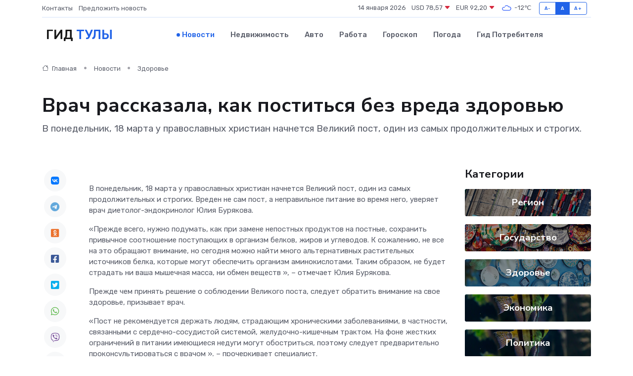

--- FILE ---
content_type: text/html; charset=UTF-8
request_url: https://tula-gid.ru/news/zdorove/vrach-rasskazala-kak-postitsya-bez-vreda-zdorovyu.htm
body_size: 9912
content:
<!DOCTYPE html>
<html lang="ru">
<head>
	<meta charset="utf-8">
	<meta name="csrf-token" content="O2mz6zHg2jYVKanzN0KwWPTGiFtI5fxInuwyh5aa">
    <meta http-equiv="X-UA-Compatible" content="IE=edge">
    <meta name="viewport" content="width=device-width, initial-scale=1">
    <title>Врач рассказала, как поститься без вреда здоровью - новости Тулы</title>
    <meta name="description" property="description" content="В понедельник, 18 марта у православных христиан начнется Великий пост, один из самых продолжительных и строгих.">
    
    <meta property="fb:pages" content="105958871990207" />
    <link rel="shortcut icon" type="image/x-icon" href="https://tula-gid.ru/favicon.svg">
    <link rel="canonical" href="https://tula-gid.ru/news/zdorove/vrach-rasskazala-kak-postitsya-bez-vreda-zdorovyu.htm">
    <link rel="preconnect" href="https://fonts.gstatic.com">
    <link rel="dns-prefetch" href="https://fonts.googleapis.com">
    <link rel="dns-prefetch" href="https://pagead2.googlesyndication.com">
    <link rel="dns-prefetch" href="https://res.cloudinary.com">
    <link href="https://fonts.googleapis.com/css2?family=Nunito+Sans:wght@400;700&family=Rubik:wght@400;500;700&display=swap" rel="stylesheet">
    <link rel="stylesheet" type="text/css" href="https://tula-gid.ru/assets/font-awesome/css/all.min.css">
    <link rel="stylesheet" type="text/css" href="https://tula-gid.ru/assets/bootstrap-icons/bootstrap-icons.css">
    <link rel="stylesheet" type="text/css" href="https://tula-gid.ru/assets/tiny-slider/tiny-slider.css">
    <link rel="stylesheet" type="text/css" href="https://tula-gid.ru/assets/glightbox/css/glightbox.min.css">
    <link rel="stylesheet" type="text/css" href="https://tula-gid.ru/assets/plyr/plyr.css">
    <link id="style-switch" rel="stylesheet" type="text/css" href="https://tula-gid.ru/assets/css/style.css">
    <link rel="stylesheet" type="text/css" href="https://tula-gid.ru/assets/css/style2.css">

    <meta name="twitter:card" content="summary">
    <meta name="twitter:site" content="@mysite">
    <meta name="twitter:title" content="Врач рассказала, как поститься без вреда здоровью - новости Тулы">
    <meta name="twitter:description" content="В понедельник, 18 марта у православных христиан начнется Великий пост, один из самых продолжительных и строгих.">
    <meta name="twitter:creator" content="@mysite">
    <meta name="twitter:image:src" content="https://res.cloudinary.com/dglka2l9r/image/upload/nuv8pzsmf0mcevss32wu">
    <meta name="twitter:domain" content="tula-gid.ru">
    <meta name="twitter:card" content="summary_large_image" /><meta name="twitter:image" content="https://res.cloudinary.com/dglka2l9r/image/upload/nuv8pzsmf0mcevss32wu">

    <meta property="og:url" content="http://tula-gid.ru/news/zdorove/vrach-rasskazala-kak-postitsya-bez-vreda-zdorovyu.htm">
    <meta property="og:title" content="Врач рассказала, как поститься без вреда здоровью - новости Тулы">
    <meta property="og:description" content="В понедельник, 18 марта у православных христиан начнется Великий пост, один из самых продолжительных и строгих.">
    <meta property="og:type" content="website">
    <meta property="og:image" content="https://res.cloudinary.com/dglka2l9r/image/upload/nuv8pzsmf0mcevss32wu">
    <meta property="og:locale" content="ru_RU">
    <meta property="og:site_name" content="Гид Тулы">
    

    <link rel="image_src" href="https://res.cloudinary.com/dglka2l9r/image/upload/nuv8pzsmf0mcevss32wu" />

    <link rel="alternate" type="application/rss+xml" href="https://tula-gid.ru/feed" title="Тула: гид, новости, афиша">
        <script async src="https://pagead2.googlesyndication.com/pagead/js/adsbygoogle.js"></script>
    <script>
        (adsbygoogle = window.adsbygoogle || []).push({
            google_ad_client: "ca-pub-0899253526956684",
            enable_page_level_ads: true
        });
    </script>
        
    
    
    
    <script>if (window.top !== window.self) window.top.location.replace(window.self.location.href);</script>
    <script>if(self != top) { top.location=document.location;}</script>

<!-- Google tag (gtag.js) -->
<script async src="https://www.googletagmanager.com/gtag/js?id=G-71VQP5FD0J"></script>
<script>
  window.dataLayer = window.dataLayer || [];
  function gtag(){dataLayer.push(arguments);}
  gtag('js', new Date());

  gtag('config', 'G-71VQP5FD0J');
</script>
</head>
<body>
<script type="text/javascript" > (function(m,e,t,r,i,k,a){m[i]=m[i]||function(){(m[i].a=m[i].a||[]).push(arguments)}; m[i].l=1*new Date();k=e.createElement(t),a=e.getElementsByTagName(t)[0],k.async=1,k.src=r,a.parentNode.insertBefore(k,a)}) (window, document, "script", "https://mc.yandex.ru/metrika/tag.js", "ym"); ym(54008236, "init", {}); ym(86840228, "init", { clickmap:true, trackLinks:true, accurateTrackBounce:true, webvisor:true });</script> <noscript><div><img src="https://mc.yandex.ru/watch/54008236" style="position:absolute; left:-9999px;" alt="" /><img src="https://mc.yandex.ru/watch/86840228" style="position:absolute; left:-9999px;" alt="" /></div></noscript>
<script type="text/javascript">
    new Image().src = "//counter.yadro.ru/hit?r"+escape(document.referrer)+((typeof(screen)=="undefined")?"":";s"+screen.width+"*"+screen.height+"*"+(screen.colorDepth?screen.colorDepth:screen.pixelDepth))+";u"+escape(document.URL)+";h"+escape(document.title.substring(0,150))+";"+Math.random();
</script>
<!-- Rating@Mail.ru counter -->
<script type="text/javascript">
var _tmr = window._tmr || (window._tmr = []);
_tmr.push({id: "3138453", type: "pageView", start: (new Date()).getTime()});
(function (d, w, id) {
  if (d.getElementById(id)) return;
  var ts = d.createElement("script"); ts.type = "text/javascript"; ts.async = true; ts.id = id;
  ts.src = "https://top-fwz1.mail.ru/js/code.js";
  var f = function () {var s = d.getElementsByTagName("script")[0]; s.parentNode.insertBefore(ts, s);};
  if (w.opera == "[object Opera]") { d.addEventListener("DOMContentLoaded", f, false); } else { f(); }
})(document, window, "topmailru-code");
</script><noscript><div>
<img src="https://top-fwz1.mail.ru/counter?id=3138453;js=na" style="border:0;position:absolute;left:-9999px;" alt="Top.Mail.Ru" />
</div></noscript>
<!-- //Rating@Mail.ru counter -->

<header class="navbar-light navbar-sticky header-static">
    <div class="navbar-top d-none d-lg-block small">
        <div class="container">
            <div class="d-md-flex justify-content-between align-items-center my-1">
                <!-- Top bar left -->
                <ul class="nav">
                    <li class="nav-item">
                        <a class="nav-link ps-0" href="https://tula-gid.ru/contacts">Контакты</a>
                    </li>
                    <li class="nav-item">
                        <a class="nav-link ps-0" href="https://tula-gid.ru/sendnews">Предложить новость</a>
                    </li>
                    
                </ul>
                <!-- Top bar right -->
                <div class="d-flex align-items-center">
                    
                    <ul class="list-inline mb-0 text-center text-sm-end me-3">
						<li class="list-inline-item">
							<span>14 января 2026</span>
						</li>
                        <li class="list-inline-item">
                            <a class="nav-link px-0" href="https://tula-gid.ru/currency">
                                <span>USD 78,57 <i class="bi bi-caret-down-fill text-danger"></i></span>
                            </a>
						</li>
                        <li class="list-inline-item">
                            <a class="nav-link px-0" href="https://tula-gid.ru/currency">
                                <span>EUR 92,20 <i class="bi bi-caret-down-fill text-danger"></i></span>
                            </a>
						</li>
						<li class="list-inline-item">
                            <a class="nav-link px-0" href="https://tula-gid.ru/pogoda">
                                <svg xmlns="http://www.w3.org/2000/svg" width="25" height="25" viewBox="0 0 30 30"><path fill="#315EFB" fill-rule="evenodd" d="M25.036 13.066a4.948 4.948 0 0 1 0 5.868A4.99 4.99 0 0 1 20.99 21H8.507a4.49 4.49 0 0 1-3.64-1.86 4.458 4.458 0 0 1 0-5.281A4.491 4.491 0 0 1 8.506 12c.686 0 1.37.159 1.996.473a.5.5 0 0 1 .16.766l-.33.399a.502.502 0 0 1-.598.132 2.976 2.976 0 0 0-3.346.608 3.007 3.007 0 0 0 .334 4.532c.527.396 1.177.59 1.836.59H20.94a3.54 3.54 0 0 0 2.163-.711 3.497 3.497 0 0 0 1.358-3.206 3.45 3.45 0 0 0-.706-1.727A3.486 3.486 0 0 0 20.99 12.5c-.07 0-.138.016-.208.02-.328.02-.645.085-.947.192a.496.496 0 0 1-.63-.287 4.637 4.637 0 0 0-.445-.874 4.495 4.495 0 0 0-.584-.733A4.461 4.461 0 0 0 14.998 9.5a4.46 4.46 0 0 0-3.177 1.318 2.326 2.326 0 0 0-.135.147.5.5 0 0 1-.592.131 5.78 5.78 0 0 0-.453-.19.5.5 0 0 1-.21-.79A5.97 5.97 0 0 1 14.998 8a5.97 5.97 0 0 1 4.237 1.757c.398.399.704.85.966 1.319.262-.042.525-.076.79-.076a4.99 4.99 0 0 1 4.045 2.066zM0 0v30V0zm30 0v30V0z"></path></svg>
                                <span>-12&#8451;</span>
                            </a>
						</li>
					</ul>

                    <!-- Font size accessibility START -->
                    <div class="btn-group me-2" role="group" aria-label="font size changer">
                        <input type="radio" class="btn-check" name="fntradio" id="font-sm">
                        <label class="btn btn-xs btn-outline-primary mb-0" for="font-sm">A-</label>

                        <input type="radio" class="btn-check" name="fntradio" id="font-default" checked>
                        <label class="btn btn-xs btn-outline-primary mb-0" for="font-default">A</label>

                        <input type="radio" class="btn-check" name="fntradio" id="font-lg">
                        <label class="btn btn-xs btn-outline-primary mb-0" for="font-lg">A+</label>
                    </div>

                    
                </div>
            </div>
            <!-- Divider -->
            <div class="border-bottom border-2 border-primary opacity-1"></div>
        </div>
    </div>

    <!-- Logo Nav START -->
    <nav class="navbar navbar-expand-lg">
        <div class="container">
            <!-- Logo START -->
            <a class="navbar-brand" href="https://tula-gid.ru" style="text-align: end;">
                
                			<span class="ms-2 fs-3 text-uppercase fw-normal">Гид <span style="color: #2163e8;">Тулы</span></span>
                            </a>
            <!-- Logo END -->

            <!-- Responsive navbar toggler -->
            <button class="navbar-toggler ms-auto" type="button" data-bs-toggle="collapse"
                data-bs-target="#navbarCollapse" aria-controls="navbarCollapse" aria-expanded="false"
                aria-label="Toggle navigation">
                <span class="text-body h6 d-none d-sm-inline-block">Menu</span>
                <span class="navbar-toggler-icon"></span>
            </button>

            <!-- Main navbar START -->
            <div class="collapse navbar-collapse" id="navbarCollapse">
                <ul class="navbar-nav navbar-nav-scroll mx-auto">
                                        <li class="nav-item"> <a class="nav-link active" href="https://tula-gid.ru/news">Новости</a></li>
                                        <li class="nav-item"> <a class="nav-link" href="https://tula-gid.ru/realty">Недвижимость</a></li>
                                        <li class="nav-item"> <a class="nav-link" href="https://tula-gid.ru/auto">Авто</a></li>
                                        <li class="nav-item"> <a class="nav-link" href="https://tula-gid.ru/job">Работа</a></li>
                                        <li class="nav-item"> <a class="nav-link" href="https://tula-gid.ru/horoscope">Гороскоп</a></li>
                                        <li class="nav-item"> <a class="nav-link" href="https://tula-gid.ru/pogoda">Погода</a></li>
                                        <li class="nav-item"> <a class="nav-link" href="https://tula-gid.ru/poleznoe">Гид потребителя</a></li>
                                    </ul>
            </div>
            <!-- Main navbar END -->

            
        </div>
    </nav>
    <!-- Logo Nav END -->
</header>
    <main>
        <!-- =======================
                Main content START -->
        <section class="pt-3 pb-lg-5">
            <div class="container" data-sticky-container>
                <div class="row">
                    <!-- Main Post START -->
                    <div class="col-lg-9">
                        <!-- Categorie Detail START -->
                        <div class="mb-4">
							<nav aria-label="breadcrumb" itemscope itemtype="http://schema.org/BreadcrumbList">
								<ol class="breadcrumb breadcrumb-dots">
									<li class="breadcrumb-item" itemprop="itemListElement" itemscope itemtype="http://schema.org/ListItem">
										<meta itemprop="name" content="Гид Тулы">
										<meta itemprop="position" content="1">
										<meta itemprop="item" content="https://tula-gid.ru">
										<a itemprop="url" href="https://tula-gid.ru">
										<i class="bi bi-house me-1"></i> Главная
										</a>
									</li>
									<li class="breadcrumb-item" itemprop="itemListElement" itemscope itemtype="http://schema.org/ListItem">
										<meta itemprop="name" content="Новости">
										<meta itemprop="position" content="2">
										<meta itemprop="item" content="https://tula-gid.ru/news">
										<a itemprop="url" href="https://tula-gid.ru/news"> Новости</a>
									</li>
									<li class="breadcrumb-item" aria-current="page" itemprop="itemListElement" itemscope itemtype="http://schema.org/ListItem">
										<meta itemprop="name" content="Здоровье">
										<meta itemprop="position" content="3">
										<meta itemprop="item" content="https://tula-gid.ru/news/zdorove">
										<a itemprop="url" href="https://tula-gid.ru/news/zdorove"> Здоровье</a>
									</li>
									<li aria-current="page" itemprop="itemListElement" itemscope itemtype="http://schema.org/ListItem">
									<meta itemprop="name" content="Врач рассказала, как поститься без вреда здоровью">
									<meta itemprop="position" content="4" />
									<meta itemprop="item" content="https://tula-gid.ru/news/zdorove/vrach-rasskazala-kak-postitsya-bez-vreda-zdorovyu.htm">
									</li>
								</ol>
							</nav>
						
                        </div>
                    </div>
                </div>
                <div class="row align-items-center">
                                                        <!-- Content -->
                    <div class="col-md-12 mt-4 mt-md-0">
                                            <h1 class="display-6">Врач рассказала, как поститься без вреда здоровью</h1>
                        <p class="lead">В понедельник, 18 марта у православных христиан начнется Великий пост, один из самых продолжительных и строгих.</p>
                    </div>
				                                    </div>
            </div>
        </section>
        <!-- =======================
        Main START -->
        <section class="pt-0">
            <div class="container position-relative" data-sticky-container>
                <div class="row">
                    <!-- Left sidebar START -->
                    <div class="col-md-1">
                        <div class="text-start text-lg-center mb-5" data-sticky data-margin-top="80" data-sticky-for="767">
                            <style>
                                .fa-vk::before {
                                    color: #07f;
                                }
                                .fa-telegram::before {
                                    color: #64a9dc;
                                }
                                .fa-facebook-square::before {
                                    color: #3b5998;
                                }
                                .fa-odnoklassniki-square::before {
                                    color: #eb722e;
                                }
                                .fa-twitter-square::before {
                                    color: #00aced;
                                }
                                .fa-whatsapp::before {
                                    color: #65bc54;
                                }
                                .fa-viber::before {
                                    color: #7b519d;
                                }
                                .fa-moimir svg {
                                    background-color: #168de2;
                                    height: 18px;
                                    width: 18px;
                                    background-size: 18px 18px;
                                    border-radius: 4px;
                                    margin-bottom: 2px;
                                }
                            </style>
                            <ul class="nav text-white-force">
                                <li class="nav-item">
                                    <a class="nav-link icon-md rounded-circle m-1 p-0 fs-5 bg-light" href="https://vk.com/share.php?url=https://tula-gid.ru/news/zdorove/vrach-rasskazala-kak-postitsya-bez-vreda-zdorovyu.htm&title=Врач рассказала, как поститься без вреда здоровью - новости Тулы&utm_source=share" rel="nofollow" target="_blank">
                                        <i class="fab fa-vk align-middle text-body"></i>
                                    </a>
                                </li>
                                <li class="nav-item">
                                    <a class="nav-link icon-md rounded-circle m-1 p-0 fs-5 bg-light" href="https://t.me/share/url?url=https://tula-gid.ru/news/zdorove/vrach-rasskazala-kak-postitsya-bez-vreda-zdorovyu.htm&text=Врач рассказала, как поститься без вреда здоровью - новости Тулы&utm_source=share" rel="nofollow" target="_blank">
                                        <i class="fab fa-telegram align-middle text-body"></i>
                                    </a>
                                </li>
                                <li class="nav-item">
                                    <a class="nav-link icon-md rounded-circle m-1 p-0 fs-5 bg-light" href="https://connect.ok.ru/offer?url=https://tula-gid.ru/news/zdorove/vrach-rasskazala-kak-postitsya-bez-vreda-zdorovyu.htm&title=Врач рассказала, как поститься без вреда здоровью - новости Тулы&utm_source=share" rel="nofollow" target="_blank">
                                        <i class="fab fa-odnoklassniki-square align-middle text-body"></i>
                                    </a>
                                </li>
                                <li class="nav-item">
                                    <a class="nav-link icon-md rounded-circle m-1 p-0 fs-5 bg-light" href="https://www.facebook.com/sharer.php?src=sp&u=https://tula-gid.ru/news/zdorove/vrach-rasskazala-kak-postitsya-bez-vreda-zdorovyu.htm&title=Врач рассказала, как поститься без вреда здоровью - новости Тулы&utm_source=share" rel="nofollow" target="_blank">
                                        <i class="fab fa-facebook-square align-middle text-body"></i>
                                    </a>
                                </li>
                                <li class="nav-item">
                                    <a class="nav-link icon-md rounded-circle m-1 p-0 fs-5 bg-light" href="https://twitter.com/intent/tweet?text=Врач рассказала, как поститься без вреда здоровью - новости Тулы&url=https://tula-gid.ru/news/zdorove/vrach-rasskazala-kak-postitsya-bez-vreda-zdorovyu.htm&utm_source=share" rel="nofollow" target="_blank">
                                        <i class="fab fa-twitter-square align-middle text-body"></i>
                                    </a>
                                </li>
                                <li class="nav-item">
                                    <a class="nav-link icon-md rounded-circle m-1 p-0 fs-5 bg-light" href="https://api.whatsapp.com/send?text=Врач рассказала, как поститься без вреда здоровью - новости Тулы https://tula-gid.ru/news/zdorove/vrach-rasskazala-kak-postitsya-bez-vreda-zdorovyu.htm&utm_source=share" rel="nofollow" target="_blank">
                                        <i class="fab fa-whatsapp align-middle text-body"></i>
                                    </a>
                                </li>
                                <li class="nav-item">
                                    <a class="nav-link icon-md rounded-circle m-1 p-0 fs-5 bg-light" href="viber://forward?text=Врач рассказала, как поститься без вреда здоровью - новости Тулы https://tula-gid.ru/news/zdorove/vrach-rasskazala-kak-postitsya-bez-vreda-zdorovyu.htm&utm_source=share" rel="nofollow" target="_blank">
                                        <i class="fab fa-viber align-middle text-body"></i>
                                    </a>
                                </li>
                                <li class="nav-item">
                                    <a class="nav-link icon-md rounded-circle m-1 p-0 fs-5 bg-light" href="https://connect.mail.ru/share?url=https://tula-gid.ru/news/zdorove/vrach-rasskazala-kak-postitsya-bez-vreda-zdorovyu.htm&title=Врач рассказала, как поститься без вреда здоровью - новости Тулы&utm_source=share" rel="nofollow" target="_blank">
                                        <i class="fab fa-moimir align-middle text-body"><svg viewBox='0 0 24 24' xmlns='http://www.w3.org/2000/svg'><path d='M8.889 9.667a1.333 1.333 0 100-2.667 1.333 1.333 0 000 2.667zm6.222 0a1.333 1.333 0 100-2.667 1.333 1.333 0 000 2.667zm4.77 6.108l-1.802-3.028a.879.879 0 00-1.188-.307.843.843 0 00-.313 1.166l.214.36a6.71 6.71 0 01-4.795 1.996 6.711 6.711 0 01-4.792-1.992l.217-.364a.844.844 0 00-.313-1.166.878.878 0 00-1.189.307l-1.8 3.028a.844.844 0 00.312 1.166.88.88 0 001.189-.307l.683-1.147a8.466 8.466 0 005.694 2.18 8.463 8.463 0 005.698-2.184l.685 1.151a.873.873 0 001.189.307.844.844 0 00.312-1.166z' fill='#FFF' fill-rule='evenodd'/></svg></i>
                                    </a>
                                </li>
                                
                            </ul>
                        </div>
                    </div>
                    <!-- Left sidebar END -->

                    <!-- Main Content START -->
                    <div class="col-md-10 col-lg-8 mb-5">
                        <div class="mb-4">
                                                    </div>
                        <div itemscope itemtype="http://schema.org/NewsArticle">
                            <meta itemprop="headline" content="Врач рассказала, как поститься без вреда здоровью">
                            <meta itemprop="identifier" content="https://tula-gid.ru/8402025">
                            <span itemprop="articleBody"><p>  В понедельник, 18 марта у православных христиан начнется Великий пост, один из самых продолжительных и строгих. Вреден не сам пост, а неправильное питание во время него, уверяет врач диетолог-эндокринолог Юлия Бурякова.  </p> <p>  «Прежде всего, нужно подумать, как при замене непостных продуктов на постные, сохранить привычное соотношение поступающих в организм белков, жиров и углеводов. К сожалению, не все на это обращают внимание, но сегодня можно найти много альтернативных растительных источников белка, которые могут обеспечить организм аминокислотами. Таким образом, не будет страдать ни ваша мышечная масса, ни обмен веществ  », – отмечает Юлия Бурякова. </p> <p> Прежде чем принять решение о соблюдении Великого поста, следует обратить внимание на свое здоровье, призывает врач. </p> <p>  «Пост не рекомендуется держать людям, страдающим хроническими заболеваниями, в частности, связанными с сердечно-сосудистой системой, желудочно-кишечным трактом. На фоне жестких ограничений в питании имеющиеся недуги могут обостриться, поэтому следует предварительно проконсультироваться с врачом  », – прочеркивает специалист. 
										</p>
											
											

										

                        



<p></p> <p> Если противопоказаний по здоровью нет, можно приступить к подготовке к Великому посту, но на это все же необходимо получить благословение священника, советует благочинный церквей Ефремовского района иерей Вячеслав Слепнев. </p> <p>  «Поначалу можно ограничить себя в потреблении мяса, но при этом оставить в рационе рыбу, сливочное масло и молочную продукцию, особенно это касается тех, кто решил поститься впервые  », – рекомендует благочинный. </p> <p> В первые дни возможны слабость и головокружения, предупреждает врач. </p> <p>  «Поскольку в этот период человек испытывает дефицит в животных белках, то их можно заменить на растительные – они содержатся в горохе, фасоли, кукурузе, орехах и других продуктах. Первые несколько дней поста могут оказаться достаточно сложными, возможны усталость, слабость, головокружения.  </p> <p>  Если во время поста имеющиеся заболевания начали обостряться, то симптомы не нужно игнорировать – следует обратиться к врачу  », – уверяет диетолог-эндокринолог. </p> <p> Выход из Великого поста должен быть таким же аккуратным, как и вход в него. Напомним, Великий пост в 2024 году продлится по 4 мая. </p> <p> Алексей Еремин </p></span>
                        </div>
                                                                        <div><a href="https://vestitula.ru/lenta/195774" target="_blank" rel="author">Источник</a></div>
                                                                        <div class="col-12 mt-3"><a href="https://tula-gid.ru/sendnews">Предложить новость</a></div>
                        <div class="col-12 mt-5">
                            <h2 class="my-3">Последние новости</h2>
                            <div class="row gy-4">
                                <!-- Card item START -->
<div class="col-sm-6">
    <div class="card" itemscope="" itemtype="http://schema.org/BlogPosting">
        <!-- Card img -->
        <div class="position-relative">
                        <img class="card-img" src="https://res.cloudinary.com/dglka2l9r/image/upload/c_fill,w_420,h_315,q_auto,g_face/pz2yc9yfzsuxfujb6jt8" alt="Как сохранить ясность ума и активность после 60 лет: роль общения и звукового восприятия" itemprop="image">
                    </div>
        <div class="card-body px-0 pt-3" itemprop="name">
            <h4 class="card-title" itemprop="headline"><a href="https://tula-gid.ru/news/ekonomika/kak-sohranit-yasnost-uma-i-aktivnost-posle-60-let-rol-obscheniya-i-zvukovogo-vospriyatiya.htm"
                    class="btn-link text-reset fw-bold" itemprop="url">Как сохранить ясность ума и активность после 60 лет: роль общения и звукового восприятия</a></h4>
            <p class="card-text" itemprop="articleBody">Общение и слуховое восприятие играют ключевую роль в сохранении когнитивных способностей.</p>
        </div>
        <meta itemprop="author" content="Редактор"/>
        <meta itemscope itemprop="mainEntityOfPage" itemType="https://schema.org/WebPage" itemid="https://tula-gid.ru/news/ekonomika/kak-sohranit-yasnost-uma-i-aktivnost-posle-60-let-rol-obscheniya-i-zvukovogo-vospriyatiya.htm"/>
        <meta itemprop="dateModified" content="2025-11-06"/>
        <meta itemprop="datePublished" content="2025-11-06"/>
    </div>
</div>
<!-- Card item END -->
<!-- Card item START -->
<div class="col-sm-6">
    <div class="card" itemscope="" itemtype="http://schema.org/BlogPosting">
        <!-- Card img -->
        <div class="position-relative">
                        <img class="card-img" src="https://res.cloudinary.com/dglka2l9r/image/upload/c_fill,w_420,h_315,q_auto,g_face/tm0fsaobfyiay9hzul1d" alt="Мозг машин: тайная жизнь микросхем и электронных плат под микроскопом" itemprop="image">
                    </div>
        <div class="card-body px-0 pt-3" itemprop="name">
            <h4 class="card-title" itemprop="headline"><a href="https://tula-gid.ru/news/ekonomika/mozg-mashin-taynaya-zhizn-mikroshem-i-elektronnyh-plat-pod-mikroskopom.htm"
                    class="btn-link text-reset fw-bold" itemprop="url">Мозг машин: тайная жизнь микросхем и электронных плат под микроскопом</a></h4>
            <p class="card-text" itemprop="articleBody">Что скрывается под оболочкой наших гаджетов и как устроен их «интеллект»</p>
        </div>
        <meta itemprop="author" content="Редактор"/>
        <meta itemscope itemprop="mainEntityOfPage" itemType="https://schema.org/WebPage" itemid="https://tula-gid.ru/news/ekonomika/mozg-mashin-taynaya-zhizn-mikroshem-i-elektronnyh-plat-pod-mikroskopom.htm"/>
        <meta itemprop="dateModified" content="2025-11-03"/>
        <meta itemprop="datePublished" content="2025-11-03"/>
    </div>
</div>
<!-- Card item END -->
<!-- Card item START -->
<div class="col-sm-6">
    <div class="card" itemscope="" itemtype="http://schema.org/BlogPosting">
        <!-- Card img -->
        <div class="position-relative">
                        <img class="card-img" src="https://tula-gid.ru/images/noimg-420x315.png" alt="7 малышей с серьезными наследственными заболеваниями выявлено за 2024 год">
                    </div>
        <div class="card-body px-0 pt-3" itemprop="name">
            <h4 class="card-title" itemprop="headline"><a href="https://tula-gid.ru/news/zdorove/7-malyshey-s-sereznymi-nasledstvennymi-zabolevaniyami-vyyavleno-za-2024-god.htm"
                    class="btn-link text-reset fw-bold" itemprop="url">7 малышей с серьезными наследственными заболеваниями выявлено за 2024 год</a></h4>
            <p class="card-text" itemprop="articleBody">Более 9 тысяч новорождённых в Тульской области прошли неонатальный скрининг в прошлом году.</p>
        </div>
        <meta itemprop="author" content="Редактор"/>
        <meta itemscope itemprop="mainEntityOfPage" itemType="https://schema.org/WebPage" itemid="https://tula-gid.ru/news/zdorove/7-malyshey-s-sereznymi-nasledstvennymi-zabolevaniyami-vyyavleno-za-2024-god.htm"/>
        <meta itemprop="dateModified" content="2025-04-06"/>
        <meta itemprop="datePublished" content="2025-04-06"/>
    </div>
</div>
<!-- Card item END -->
<!-- Card item START -->
<div class="col-sm-6">
    <div class="card" itemscope="" itemtype="http://schema.org/BlogPosting">
        <!-- Card img -->
        <div class="position-relative">
            <img class="card-img" src="https://res.cloudinary.com/di7jztv5p/image/upload/c_fill,w_420,h_315,q_auto,g_face/gqei5n34zp6qzkg1iovk" alt="Когда скидки превращаются в ловушку: как маркетологи учат нас тратить" itemprop="image">
        </div>
        <div class="card-body px-0 pt-3" itemprop="name">
            <h4 class="card-title" itemprop="headline"><a href="https://ulan-ude-city.ru/news/ekonomika/kogda-skidki-prevraschayutsya-v-lovushku-kak-marketologi-uchat-nas-tratit.htm" class="btn-link text-reset fw-bold" itemprop="url">Когда скидки превращаются в ловушку: как маркетологи учат нас тратить</a></h4>
            <p class="card-text" itemprop="articleBody">Почему “-50% только сегодня” не всегда значит выгоду, как скидки играют на эмоциях и почему даже рациональные люди становятся жертвами маркетинговых трюков.</p>
        </div>
        <meta itemprop="author" content="Редактор"/>
        <meta itemscope itemprop="mainEntityOfPage" itemType="https://schema.org/WebPage" itemid="https://ulan-ude-city.ru/news/ekonomika/kogda-skidki-prevraschayutsya-v-lovushku-kak-marketologi-uchat-nas-tratit.htm"/>
        <meta itemprop="dateModified" content="2026-01-14"/>
        <meta itemprop="datePublished" content="2026-01-14"/>
    </div>
</div>
<!-- Card item END -->
                            </div>
                        </div>
						<div class="col-12 bg-primary bg-opacity-10 p-2 mt-3 rounded">
							На этом сайте вы сможете узнать актуальные данные о <a href="https://tujmazy.ru/pogoda">погоде в Туймазах</a>, включая прогнозы на ближайшие дни и часы
						</div>
                        <!-- Comments START -->
                        <div class="mt-5">
                            <h3>Комментарии (0)</h3>
                        </div>
                        <!-- Comments END -->
                        <!-- Reply START -->
                        <div>
                            <h3>Добавить комментарий</h3>
                            <small>Ваш email не публикуется. Обязательные поля отмечены *</small>
                            <form class="row g-3 mt-2">
                                <div class="col-md-6">
                                    <label class="form-label">Имя *</label>
                                    <input type="text" class="form-control" aria-label="First name">
                                </div>
                                <div class="col-md-6">
                                    <label class="form-label">Email *</label>
                                    <input type="email" class="form-control">
                                </div>
                                <div class="col-12">
                                    <label class="form-label">Текст комментария *</label>
                                    <textarea class="form-control" rows="3"></textarea>
                                </div>
                                <div class="col-12">
                                    <button type="submit" class="btn btn-primary">Оставить комментарий</button>
                                </div>
                            </form>
                        </div>
                        <!-- Reply END -->
                    </div>
                    <!-- Main Content END -->
                    <!-- Right sidebar START -->
                    <div class="col-lg-3 d-none d-lg-block">
                        <div data-sticky data-margin-top="80" data-sticky-for="991">
                            <!-- Categories -->
                            <div>
                                <h4 class="mb-3">Категории</h4>
                                                                    <!-- Category item -->
                                    <div class="text-center mb-3 card-bg-scale position-relative overflow-hidden rounded"
                                        style="background-image:url(https://tula-gid.ru/assets/images/blog/4by3/05.jpg); background-position: center left; background-size: cover;">
                                        <div class="bg-dark-overlay-4 p-3">
                                            <a href="https://tula-gid.ru/news/region"
                                                class="stretched-link btn-link fw-bold text-white h5">Регион</a>
                                        </div>
                                    </div>
                                                                    <!-- Category item -->
                                    <div class="text-center mb-3 card-bg-scale position-relative overflow-hidden rounded"
                                        style="background-image:url(https://tula-gid.ru/assets/images/blog/4by3/04.jpg); background-position: center left; background-size: cover;">
                                        <div class="bg-dark-overlay-4 p-3">
                                            <a href="https://tula-gid.ru/news/gosudarstvo"
                                                class="stretched-link btn-link fw-bold text-white h5">Государство</a>
                                        </div>
                                    </div>
                                                                    <!-- Category item -->
                                    <div class="text-center mb-3 card-bg-scale position-relative overflow-hidden rounded"
                                        style="background-image:url(https://tula-gid.ru/assets/images/blog/4by3/02.jpg); background-position: center left; background-size: cover;">
                                        <div class="bg-dark-overlay-4 p-3">
                                            <a href="https://tula-gid.ru/news/zdorove"
                                                class="stretched-link btn-link fw-bold text-white h5">Здоровье</a>
                                        </div>
                                    </div>
                                                                    <!-- Category item -->
                                    <div class="text-center mb-3 card-bg-scale position-relative overflow-hidden rounded"
                                        style="background-image:url(https://tula-gid.ru/assets/images/blog/4by3/06.jpg); background-position: center left; background-size: cover;">
                                        <div class="bg-dark-overlay-4 p-3">
                                            <a href="https://tula-gid.ru/news/ekonomika"
                                                class="stretched-link btn-link fw-bold text-white h5">Экономика</a>
                                        </div>
                                    </div>
                                                                    <!-- Category item -->
                                    <div class="text-center mb-3 card-bg-scale position-relative overflow-hidden rounded"
                                        style="background-image:url(https://tula-gid.ru/assets/images/blog/4by3/06.jpg); background-position: center left; background-size: cover;">
                                        <div class="bg-dark-overlay-4 p-3">
                                            <a href="https://tula-gid.ru/news/politika"
                                                class="stretched-link btn-link fw-bold text-white h5">Политика</a>
                                        </div>
                                    </div>
                                                                    <!-- Category item -->
                                    <div class="text-center mb-3 card-bg-scale position-relative overflow-hidden rounded"
                                        style="background-image:url(https://tula-gid.ru/assets/images/blog/4by3/08.jpg); background-position: center left; background-size: cover;">
                                        <div class="bg-dark-overlay-4 p-3">
                                            <a href="https://tula-gid.ru/news/nauka-i-obrazovanie"
                                                class="stretched-link btn-link fw-bold text-white h5">Наука и Образование</a>
                                        </div>
                                    </div>
                                                                    <!-- Category item -->
                                    <div class="text-center mb-3 card-bg-scale position-relative overflow-hidden rounded"
                                        style="background-image:url(https://tula-gid.ru/assets/images/blog/4by3/04.jpg); background-position: center left; background-size: cover;">
                                        <div class="bg-dark-overlay-4 p-3">
                                            <a href="https://tula-gid.ru/news/proisshestviya"
                                                class="stretched-link btn-link fw-bold text-white h5">Происшествия</a>
                                        </div>
                                    </div>
                                                                    <!-- Category item -->
                                    <div class="text-center mb-3 card-bg-scale position-relative overflow-hidden rounded"
                                        style="background-image:url(https://tula-gid.ru/assets/images/blog/4by3/03.jpg); background-position: center left; background-size: cover;">
                                        <div class="bg-dark-overlay-4 p-3">
                                            <a href="https://tula-gid.ru/news/religiya"
                                                class="stretched-link btn-link fw-bold text-white h5">Религия</a>
                                        </div>
                                    </div>
                                                                    <!-- Category item -->
                                    <div class="text-center mb-3 card-bg-scale position-relative overflow-hidden rounded"
                                        style="background-image:url(https://tula-gid.ru/assets/images/blog/4by3/02.jpg); background-position: center left; background-size: cover;">
                                        <div class="bg-dark-overlay-4 p-3">
                                            <a href="https://tula-gid.ru/news/kultura"
                                                class="stretched-link btn-link fw-bold text-white h5">Культура</a>
                                        </div>
                                    </div>
                                                                    <!-- Category item -->
                                    <div class="text-center mb-3 card-bg-scale position-relative overflow-hidden rounded"
                                        style="background-image:url(https://tula-gid.ru/assets/images/blog/4by3/08.jpg); background-position: center left; background-size: cover;">
                                        <div class="bg-dark-overlay-4 p-3">
                                            <a href="https://tula-gid.ru/news/sport"
                                                class="stretched-link btn-link fw-bold text-white h5">Спорт</a>
                                        </div>
                                    </div>
                                                                    <!-- Category item -->
                                    <div class="text-center mb-3 card-bg-scale position-relative overflow-hidden rounded"
                                        style="background-image:url(https://tula-gid.ru/assets/images/blog/4by3/03.jpg); background-position: center left; background-size: cover;">
                                        <div class="bg-dark-overlay-4 p-3">
                                            <a href="https://tula-gid.ru/news/obschestvo"
                                                class="stretched-link btn-link fw-bold text-white h5">Общество</a>
                                        </div>
                                    </div>
                                                            </div>
                        </div>
                    </div>
                    <!-- Right sidebar END -->
                </div>
        </section>
    </main>
<footer class="bg-dark pt-5">
    
    <!-- Footer copyright START -->
    <div class="bg-dark-overlay-3 mt-5">
        <div class="container">
            <div class="row align-items-center justify-content-md-between py-4">
                <div class="col-md-6">
                    <!-- Copyright -->
                    <div class="text-center text-md-start text-primary-hover text-muted">
                        &#169;2026 Тула. Все права защищены.
                    </div>
                </div>
                
            </div>
        </div>
    </div>
    <!-- Footer copyright END -->
    <script type="application/ld+json">
        {"@context":"https:\/\/schema.org","@type":"Organization","name":"\u0422\u0443\u043b\u0430 - \u0433\u0438\u0434, \u043d\u043e\u0432\u043e\u0441\u0442\u0438, \u0430\u0444\u0438\u0448\u0430","url":"https:\/\/tula-gid.ru","sameAs":["https:\/\/vk.com\/public207909491","https:\/\/t.me\/tula_gid_ru"]}
    </script>
</footer>
<!-- Back to top -->
<div class="back-top"><i class="bi bi-arrow-up-short"></i></div>
<script src="https://tula-gid.ru/assets/bootstrap/js/bootstrap.bundle.min.js"></script>
<script src="https://tula-gid.ru/assets/tiny-slider/tiny-slider.js"></script>
<script src="https://tula-gid.ru/assets/sticky-js/sticky.min.js"></script>
<script src="https://tula-gid.ru/assets/glightbox/js/glightbox.min.js"></script>
<script src="https://tula-gid.ru/assets/plyr/plyr.js"></script>
<script src="https://tula-gid.ru/assets/js/functions.js"></script>
<script src="https://yastatic.net/share2/share.js" async></script>
<script defer src="https://static.cloudflareinsights.com/beacon.min.js/vcd15cbe7772f49c399c6a5babf22c1241717689176015" integrity="sha512-ZpsOmlRQV6y907TI0dKBHq9Md29nnaEIPlkf84rnaERnq6zvWvPUqr2ft8M1aS28oN72PdrCzSjY4U6VaAw1EQ==" data-cf-beacon='{"version":"2024.11.0","token":"50cf3902cbf546e7a4424255f7edf4e3","r":1,"server_timing":{"name":{"cfCacheStatus":true,"cfEdge":true,"cfExtPri":true,"cfL4":true,"cfOrigin":true,"cfSpeedBrain":true},"location_startswith":null}}' crossorigin="anonymous"></script>
</body>
</html>


--- FILE ---
content_type: text/html; charset=utf-8
request_url: https://www.google.com/recaptcha/api2/aframe
body_size: 266
content:
<!DOCTYPE HTML><html><head><meta http-equiv="content-type" content="text/html; charset=UTF-8"></head><body><script nonce="YHrvZuqV7IdlK3OUheHhMQ">/** Anti-fraud and anti-abuse applications only. See google.com/recaptcha */ try{var clients={'sodar':'https://pagead2.googlesyndication.com/pagead/sodar?'};window.addEventListener("message",function(a){try{if(a.source===window.parent){var b=JSON.parse(a.data);var c=clients[b['id']];if(c){var d=document.createElement('img');d.src=c+b['params']+'&rc='+(localStorage.getItem("rc::a")?sessionStorage.getItem("rc::b"):"");window.document.body.appendChild(d);sessionStorage.setItem("rc::e",parseInt(sessionStorage.getItem("rc::e")||0)+1);localStorage.setItem("rc::h",'1768416717690');}}}catch(b){}});window.parent.postMessage("_grecaptcha_ready", "*");}catch(b){}</script></body></html>